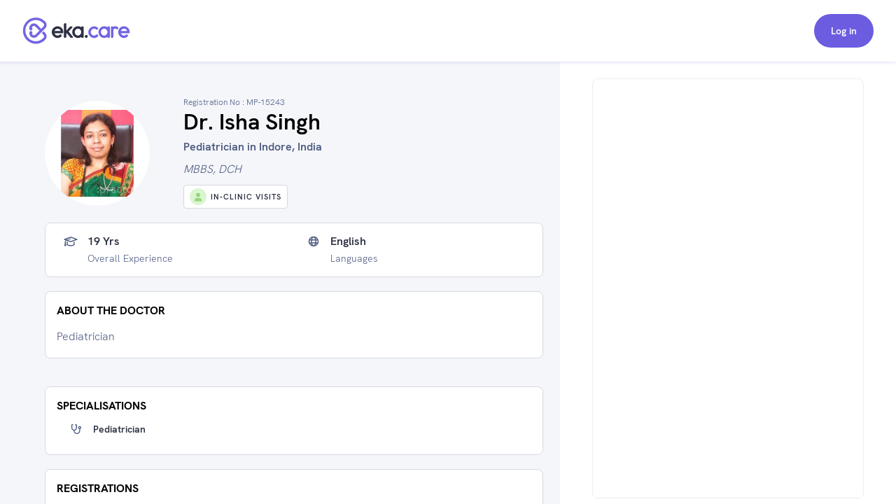

--- FILE ---
content_type: text/html; charset=utf-8
request_url: https://www.google.com/recaptcha/api2/aframe
body_size: 266
content:
<!DOCTYPE HTML><html><head><meta http-equiv="content-type" content="text/html; charset=UTF-8"></head><body><script nonce="ExABx7f28W6goP3BlxssNg">/** Anti-fraud and anti-abuse applications only. See google.com/recaptcha */ try{var clients={'sodar':'https://pagead2.googlesyndication.com/pagead/sodar?'};window.addEventListener("message",function(a){try{if(a.source===window.parent){var b=JSON.parse(a.data);var c=clients[b['id']];if(c){var d=document.createElement('img');d.src=c+b['params']+'&rc='+(localStorage.getItem("rc::a")?sessionStorage.getItem("rc::b"):"");window.document.body.appendChild(d);sessionStorage.setItem("rc::e",parseInt(sessionStorage.getItem("rc::e")||0)+1);localStorage.setItem("rc::h",'1769417958495');}}}catch(b){}});window.parent.postMessage("_grecaptcha_ready", "*");}catch(b){}</script></body></html>

--- FILE ---
content_type: application/javascript; charset=UTF-8
request_url: https://www.eka.care/_next/static/chunks/8936-18c66765e2ac2d35.js
body_size: 6746
content:
"use strict";(self.webpackChunk_N_E=self.webpackChunk_N_E||[]).push([[8936],{17931:function(e,t,r){var n,o=r(2784);function a(){return(a=Object.assign?Object.assign.bind():function(e){for(var t=1;t<arguments.length;t++){var r=arguments[t];for(var n in r)Object.prototype.hasOwnProperty.call(r,n)&&(e[n]=r[n])}return e}).apply(this,arguments)}t.Z=function(e){return o.createElement("svg",a({viewBox:"0 0 16 16",fill:"currentColor",xmlns:"http://www.w3.org/2000/svg"},e),n||(n=o.createElement("path",{d:"M12.98 10.809l-.468 1.972a.587.587 0 01-.586.489C7.004 13.25 3 9.245 3 4.324a.57.57 0 01.469-.586L5.44 3.27a.63.63 0 01.684.351l.918 2.129c.098.254.039.547-.176.703l-1.054.86a6.782 6.782 0 003.125 3.105l.859-1.055a.626.626 0 01.703-.175l2.129.917c.254.137.41.43.351.704z"})))}},68936:function(e,t,r){r.d(t,{Z:function(){return ex}});var n,o,a,c,s,i,l,d=r(20406),p=r(82841),u=r.n(p),m=r(38920),h=r.n(m),x=r(2784),f=r(80772),g=r(58993);function v(){return(v=(0,d.Z)(u().mark(function e(t){var r,n,o;return u().wrap(function(e){for(;;)switch(e.prev=e.next){case 0:return r=t.doctor_oid,e.prev=1,n={method:"GET",headers:new Headers,redirect:"follow",mode:"cors",credentials:"include"},e.next=6,(0,g.ZP)("".concat(f.Jj,"/user/upcoming-appointment-event?doid=").concat(r),n);case 6:return o=e.sent,e.next=9,o.json();case 9:return e.abrupt("return",e.sent);case 12:e.prev=12,e.t0=e.catch(1);case 14:return e.abrupt("return",{});case 15:case"end":return e.stop()}},e,null,[[1,12]])}))).apply(this,arguments)}var w=r(89568),y=r(10659),b=r(87308),j=r(32306),k=r(42009),N=r(3387),C=r(15487),O=r(81571),P=r(60824),S=r(84360),Z=r(39575),_=r(5632),E=r(1078);function B(){return(B=(0,d.Z)(u().mark(function e(t){var r,n,o,a;return u().wrap(function(e){for(;;)switch(e.prev=e.next){case 0:return r=t.payload,e.prev=1,(n=new Headers).append("Content-Type","application/json"),o={method:"POST",headers:n,body:JSON.stringify(r),redirect:"follow",credentials:"include",mode:"cors"},e.next=8,fetch("".concat(f.e$,"/doctor/claim-profile"),o);case 8:return a=e.sent,e.next=11,a.json();case 11:return e.abrupt("return",e.sent);case 14:e.prev=14,e.t0=e.catch(1);case 16:case"end":return e.stop()}},e,null,[[1,14]])}))).apply(this,arguments)}var A=r(17931);function M(){return(M=Object.assign?Object.assign.bind():function(e){for(var t=1;t<arguments.length;t++){var r=arguments[t];for(var n in r)Object.prototype.hasOwnProperty.call(r,n)&&(e[n]=r[n])}return e}).apply(this,arguments)}var F=function(e){return x.createElement("svg",M({viewBox:"0 0 24 25",fill:"none",xmlns:"http://www.w3.org/2000/svg"},e),n||(n=x.createElement("circle",{opacity:.4,cx:12,cy:13,r:12,fill:"#D2DEFF"})),o||(o=x.createElement("path",{d:"M15.75 8h-.938v-.938a.57.57 0 00-.562-.562.587.587 0 00-.563.563V8h-3.374v-.938A.57.57 0 009.75 6.5a.555.555 0 00-.563.563V8H8.25c-.844 0-1.5.68-1.5 1.5V17c0 .844.656 1.5 1.5 1.5h7.5c.82 0 1.5-.656 1.5-1.5V9.5c0-.82-.68-1.5-1.5-1.5zm0 9.375h-7.5A.37.37 0 017.875 17v-6h8.25v6c0 .21-.188.375-.375.375z",fill:"#7265E3"})))};function D(){return(D=Object.assign?Object.assign.bind():function(e){for(var t=1;t<arguments.length;t++){var r=arguments[t];for(var n in r)Object.prototype.hasOwnProperty.call(r,n)&&(e[n]=r[n])}return e}).apply(this,arguments)}var z=function(e){return x.createElement("svg",D({viewBox:"0 0 24 24",fill:"none",xmlns:"http://www.w3.org/2000/svg"},e),a||(a=x.createElement("circle",{opacity:.5,cx:12,cy:12,r:12,fill:"#DAF5D0"})),c||(c=x.createElement("path",{d:"M9.375 13.648l1.5-1.476 1.852 1.851c.093.118.234.165.398.165.14 0 .281-.047.375-.165l3.563-3.539c.234-.21.234-.562 0-.796a.552.552 0 00-.774 0l-3.164 3.14-1.875-1.851a.552.552 0 00-.773 0l-1.875 1.875c-.235.234-.235.585 0 .796.21.235.562.235.773 0zm8.063 2.977H7.124V7.812a.57.57 0 00-.563-.562.555.555 0 00-.562.563V17c0 .422.328.75.75.75h10.688a.555.555 0 00.562-.563.57.57 0 00-.563-.562z",fill:"#7ABD5E"})))};function T(){return(T=Object.assign?Object.assign.bind():function(e){for(var t=1;t<arguments.length;t++){var r=arguments[t];for(var n in r)Object.prototype.hasOwnProperty.call(r,n)&&(e[n]=r[n])}return e}).apply(this,arguments)}var L=function(e){return x.createElement("svg",T({viewBox:"0 0 24 24",fill:"none",xmlns:"http://www.w3.org/2000/svg"},e),s||(s=x.createElement("circle",{cx:12,cy:12,r:12,fill:"#FFF3E7"})),i||(i=x.createElement("path",{d:"M14.625 6.5h-5.25c-.844 0-1.5.68-1.5 1.5v9c0 .844.656 1.5 1.5 1.5h5.25c.82 0 1.5-.656 1.5-1.5V8c0-.82-.68-1.5-1.5-1.5zM15 17c0 .21-.188.375-.375.375h-5.25A.37.37 0 019 17V8c0-.188.164-.375.375-.375h5.25c.188 0 .375.188.375.375v9zm-2.25-1.125h-1.5a.385.385 0 00-.375.375c0 .21.164.375.375.375h1.5a.385.385 0 00.375-.375.403.403 0 00-.375-.375z",fill:"#E68075"})))};function V(){return(V=Object.assign?Object.assign.bind():function(e){for(var t=1;t<arguments.length;t++){var r=arguments[t];for(var n in r)Object.prototype.hasOwnProperty.call(r,n)&&(e[n]=r[n])}return e}).apply(this,arguments)}var H=function(e){return x.createElement("svg",V({xmlns:"http://www.w3.org/2000/svg",viewBox:"0 0 576 512"},e),l||(l=x.createElement("path",{d:"M128 0c-17.7 0-32 14.3-32 32v352c0 17.7 14.3 32 32 32h64c17.7 0 32-14.3 32-32V32c0-17.7-14.3-32-32-32h-64zM64 32C28.7 32 0 60.7 0 96v352c0 35.3 28.7 64 64 64h448c35.3 0 64-28.7 64-64V96c0-35.3-28.7-64-64-64H256v352c0 35.3-28.7 64-64 64h-64c-35.3 0-64-28.7-64-64V32zm256 96c0-17.7 14.3-32 32-32h128c17.7 0 32 14.3 32 32v32c0 17.7-14.3 32-32 32H352c-17.7 0-32-14.3-32-32v-32zm32 192a32 32 0 110-64 32 32 0 110 64zm160-32a32 32 0 11-64 0 32 32 0 1164 0zm-32 160a32 32 0 110-64 32 32 0 110 64zm-96-32a32 32 0 11-64 0 32 32 0 1164 0z",fill:"currentColor"})))},I=r(3009),G=r(79071),R=r(12523),q=r(52322),$=function(e){var t,r=e.setShow,n=e.setShowNotification,o=(0,_.useRouter)(),a=(0,j.D)().language,c=o.query.slug,s=(0,y.$o)().profile;if(!(null!=s&&s.personal))return null;var i=s.personal,l=s.professional,p=i.name,m=i.gender,h=void 0===m?"Male":m,f=i.pic,g=(p||{}).f,v=f;""===v&&(v="Female"===h?"/doc-profile/female_doctor.png":"/doc-profile/male_doctor.png");var w=l.major_speciality.name,b=(0,x.useState)(!1),k=b[0],C=b[1],O=(0,x.useState)(""),P=O[0],S=O[1],Z=function(){r(!1),C(!1),S("")},M=(t=(0,d.Z)(u().mark(function e(){var t,r;return u().wrap(function(e){for(;;)switch(e.prev=e.next){case 0:return(0,N.vm)({pageName:"doctor-profile",clickCategory:"doctor-profile-clicks",clickName:"claim-profile-in-eka-care",clickParams:{}}),t={mobile:P,persona:"doctor",name:g,comment:"",specialization:w,fromPage:c,key:"doctor-claim-proile"},C(!0),e.next=5,function(e){return B.apply(this,arguments)}({payload:t});case 5:r=e.sent,C(!1),r.success&&!k&&(Z(),n(!0),setTimeout(function(){n(!1)},7e3));case 8:case"end":return e.stop()}},e)})),function(){return t.apply(this,arguments)}),D="".concat(a.generic_dr," ").concat(g),T="+916364766400";return(0,q.jsx)(q.Fragment,{children:(0,q.jsx)(I.Z,{close:function(){return r(!1)},children:(0,q.jsxs)("div",{onClick:function(e){return e.stopPropagation()},className:"animateModal box-border bg-background-action-states-white w-592 max-w-592 rounded-4 overflow-hidden",children:[(0,q.jsxs)("div",{className:"flex justify-between items-center shadow-10 pt-16 pb-19 px-24",children:[(0,q.jsx)("div",{className:"TitlesHeadline text-system-black",children:"Claim this profile"}),(0,q.jsx)("a",{className:"md:hidden",href:"tel:".concat(T),children:(0,q.jsx)(A.Z,{className:"text-gmb-primary-main w-32 h-32"})}),(0,q.jsxs)("a",{href:"tel:".concat(T),className:"hidden md:flex items-center space-x-2 text-gmb-primary-main",children:[(0,q.jsx)(H,{className:"text-inherit w-18 h-18"}),(0,q.jsxs)("p",{className:"BodyBody2Regular",children:[" : ",T]})]})]}),(0,q.jsxs)("div",{className:"bg-background-neutral-secondary p-24 space-y-20",children:[(0,q.jsxs)("div",{className:"flex items-center space-x-12",children:[(0,q.jsx)(G.Z,{objectFit:"contain",className:"w-40 h-40",src:v,alt:D,gender:h}),(0,q.jsx)("div",{className:"flex flex-1 items-center justify-between",children:(0,q.jsxs)("div",{className:"text-text-secondary space-y-3",children:[(0,q.jsx)("div",{className:"TitlesSubheadline",children:D}),(0,q.jsx)("div",{className:"BodyFootnote",children:w})]})})]}),(0,q.jsxs)("div",{className:"flex md:items-center flex-col md:flex-row md:space-x-12 space-y-8 md:space-y-0",children:[(0,q.jsxs)("div",{className:"bg-text-white rounded-4 border border-solid border-text-brand overflow-hidden flex-1",children:[(0,q.jsx)("span",{className:"BodyCallout pl-16 py-12 text-system-black after:border-r after:pl-16 after:border-solid after:border-text-disabled",children:"+91"}),(0,q.jsx)("input",{autoFocus:!0,value:P,onChange:function(e){var t=e.target.value.toString();t.length<11&&S(t)},className:" focus:outline-none placeholder-text-tertiary BodyBody px-16 py-9",type:"number",placeholder:"Enter Mobile Number"})]}),(0,q.jsx)(R.Z,{disabled:10!==P.length,onClick:M,spinnerClass:"h-20",loading:k,title:"Raise Claim Request",type:"primary",className:"LinkAction1 py-14 px-23 rounded-4 min-w-193"})]})]}),(0,q.jsxs)("div",{className:"pl-24 pr-24 pt-24 pb-27 space-y-24",children:[(0,q.jsxs)("div",{className:"BodyCallout text-text-primary space-y-18",children:[(0,q.jsx)("div",{className:"BodyFootnote text-text-secondary",children:"With a profile on Eka you can"}),(0,q.jsxs)("div",{className:"flex items-center space-x-8",children:[(0,q.jsx)(F,{className:"w-24 h-24"}),(0,q.jsx)("div",{children:"Manage your calendar : Block times, customise days and more"})]}),(0,q.jsxs)("div",{className:"flex items-center space-x-8",children:[(0,q.jsx)(L,{className:"w-24 h-24"}),(0,q.jsx)("div",{children:"Patients can book appointments on web, mobile & whatsapp"})]}),(0,q.jsxs)("div",{className:"flex items-center space-x-8",children:[(0,q.jsx)(z,{className:"w-24 h-24"}),(0,q.jsx)("div",{children:"Google listing page for increased visibility"})]})]}),(0,q.jsx)("div",{className:"max-w-max",children:(0,q.jsx)(E.Z,{href:"/eka-for-doctors",passHref:!0,children:(0,q.jsx)("a",{target:"_blank",rel:"noreferrer",children:(0,q.jsx)(R.Z,{className:"LinkAction2 py-10 px-16",type:"border",title:"Explore eka for doctors"})})})})]})]})})})},J=r(95235),U=r(97729),W=r.n(U),Y=r(96577),K=r.n(Y),Q=r(15648),X=r(84858),ee=r(66125),et=r(14311),er=r(15225),en=r(89017),eo=r(51559),ea=r(87514),ec=r(35965),es=r(82597);function ei(e,t){var r=Object.keys(e);if(Object.getOwnPropertySymbols){var n=Object.getOwnPropertySymbols(e);t&&(n=n.filter(function(t){return Object.getOwnPropertyDescriptor(e,t).enumerable})),r.push.apply(r,n)}return r}function el(e){for(var t=1;t<arguments.length;t++){var r=null!=arguments[t]?arguments[t]:{};t%2?ei(Object(r),!0).forEach(function(t){(0,J.Z)(e,t,r[t])}):Object.getOwnPropertyDescriptors?Object.defineProperties(e,Object.getOwnPropertyDescriptors(r)):ei(Object(r)).forEach(function(t){Object.defineProperty(e,t,Object.getOwnPropertyDescriptor(r,t))})}return e}var ed=function(e){var t=e.className,r=e.setShowClaimProfile,n=(0,j.D)().language,o=(0,_.useRouter)(),a=o.query,c=o.pathname,s=a.searchGoogleMyBusinessPopup,i=(0,x.useState)({}),l=i[0],p=i[1];return(0,x.useEffect)(function(){function e(){return(e=(0,d.Z)(u().mark(function e(){var t;return u().wrap(function(e){for(;;)switch(e.prev=e.next){case 0:return e.next=2,(0,X.Z)();case 2:null!=(t=e.sent.data)&&t.redirect_url&&p(function(e){return el(el({},e),{},{googleSigninLink:null==t?void 0:t.redirect_url})});case 5:case"end":return e.stop()}},e)}))).apply(this,arguments)}!function(){e.apply(this,arguments)}()},[]),(0,q.jsxs)(q.Fragment,{children:["true"===(void 0===s?"false":s)&&(0,q.jsx)(eu,{}),(0,q.jsxs)(W(),{children:[(0,q.jsx)("script",{dangerouslySetInnerHTML:{__html:"window.initMap=console.info;"}}),(0,q.jsx)("script",{async:!0,src:er.xN})]}),(0,q.jsxs)("div",{className:"space-y-16 relative min-h-full ".concat(void 0===t?"":t),children:[(0,q.jsxs)("div",{className:"flex items-center justify-between opacity-40 select-none",children:[(0,q.jsx)("div",{className:"TitlesTitle1 text-white_and_black_black",children:n.docprofile_bookAppoin}),(0,q.jsxs)("div",{className:"text-status-success rounded-24 bg-status-successBG flex items-center space-x-8 max-w-max py-5 px-12",children:[(0,q.jsx)(Q.Z,{className:"w-12 h-12"}),(0,q.jsx)("div",{className:"font-700 text-14 leading-24",children:n.docprofile_paid})]})]}),(0,q.jsxs)("div",{className:"box-border flex items-center space-x-16 overflow-x-auto opacity-40 select-none",children:[(0,q.jsx)("div",{className:"max-w-max min-w-max ".concat("text-text-brand cursor-pointer border-b-2 border-solid border-text-brand px-16"),children:n.docprofile_inClinic}),(0,q.jsx)("div",{className:"max-w-max min-w-max ".concat("text-text-secondary cursor-pointer box-border px-16"),children:n.docprofile_videoConsul})]}),(0,q.jsx)(ep,{setShowClaimProfile:r}),(0,q.jsx)(en.SearchGoogleMyBusiness,{alter:!0,className:"border overflow-hidden border-doctor-darwin-neutral-100 bg-doctor-darwin-neutral-50 relative rounded-8 pt-24",sidePointClassName:"pr-24",children:(0,q.jsxs)("div",{className:"col-span-full flex py-12 gap-x-9 items-center bg-doctor-darwin-neutral-100 px-16 sticky mt-16 bottom-0 w-full",children:[(0,q.jsx)("div",{onClick:function(){(0,N.vm)({pageName:"doctor-profile",clickCategory:"doctor-profile-clicks",clickName:"find-your-google-profile",clickParams:{}}),o.push({pathname:c,query:(0,ea.O)(el(el({},a),{},{searchGoogleMyBusinessPopup:!0}))},void 0,{shallow:!0})},className:"py-14 px-22 BodyBody1Bold border ripple rounded-4 border-doctor-darwin-accent-bright-blue-800 bg-doctor-darwin-neutral-0 text-doctor-darwin-accent-bright-blue-800 w-2/4 text-center",children:"Find your Google Profile"}),(0,q.jsx)(ec.tw,{className:"w-2/4",onClick:(0,d.Z)(u().mark(function e(){var t,r,n;return u().wrap(function(e){for(;;)switch(e.prev=e.next){case 0:if((0,et.Z)({placeId:"search-login"}),!(0,eo.xd)()){e.next=12;break}return e.next=4,(0,eo.sN)();case 4:if(!(null!=(r=e.sent)&&null!==(t=r.data)&&void 0!==t&&t.access_token)){e.next=10;break}return e.next=8,(0,ee.Z)({googleTokens:null==r?void 0:r.data,oid:(0,y.$o)().oid});case 8:null!=(n=e.sent)&&n.success?((0,N.vm)({pageName:"doctor-profile",clickCategory:"doctor-profile-clicks",clickName:"login-with-google",clickParams:{isApp:!0,googleSigninSuccess:!0,sourceMessageTemplate:"search-audit-report"}}),o.replace({pathname:"/account/gmb/audit-report/waiting-room",query:(0,ea.O)(el(el({},a),{},{purpose:"audit-report",readyness_for:"full-report"}))},void 0,{shallow:!0})):(0,N.vm)({pageName:"doctor-profile",clickCategory:"doctor-profile-clicks",clickName:"login-with-google",clickParams:{isApp:!0,googleSigninSuccess:!1,sourceMessageTemplate:"search-audit-report"}});case 10:e.next=14;break;case 12:(0,N.vm)({pageName:"doctor-profile",clickCategory:"doctor-profile-clicks",clickName:"login-with-google",clickParams:{isApp:!1,sourceMessageTemplate:"search-audit-report"}}),window.open(l.googleSigninLink);case 14:case"end":return e.stop()}},e)})),buttonText:"Sign in with google"})]})})]})]})},ep=function(e){var t=e.setShowClaimProfile,r=(0,j.D)().language,n=(0,y.$o)().profile;if(!(null!=n&&n.personal))return null;var o=n.personal.name.f,a="".concat(r.generic_dr," ").concat(o);return(0,q.jsxs)("div",{className:"pointer-events-auto",children:[(0,q.jsxs)("div",{className:"bg-background-neutral-input_bg flex space-x-24 items-center py-24 px-16",children:[(0,q.jsx)("div",{children:(0,q.jsx)(K(),{width:60,height:60,src:"/doc-profile/stethoscope.png",alt:"stethoscope"})}),(0,q.jsxs)("div",{className:"LinkAction1 text-system-black",children:[a," does not participate in Eka to offer online bookings"]})]}),(0,q.jsxs)("div",{className:"p-16 bg-background-action-states-brand text-text-white flex justify-between",children:[(0,q.jsxs)("div",{className:"space-y-8",children:[(0,q.jsxs)("div",{className:"LinkAction1",children:["Are you ",a,"?"]}),(0,q.jsx)("div",{className:"BodyFootnote",children:"Claim your profile on Eka to offer online bookings & manage your calendar"})]}),(0,q.jsx)("div",{className:"ActionLink1 underline min-w-max cursor-pointer",onClick:function(){return t(!0)},children:"Claim Now"})]})]})},eu=function(){var e=(0,_.useRouter)();return(0,q.jsx)(I.Z,{close:e.back,zIndex:99,children:(0,q.jsxs)("div",{className:"relative rounded-16 overflow-hidden w-[50vw]",onClick:function(e){e.stopPropagation()},children:[(0,q.jsx)(es.Z,{onClickGenerate:function(){(0,N.vm)({pageName:"doctor-profile",clickCategory:"doctor-profile-clicks",clickName:"generate-audit-report",clickParams:{}})},onClick:function(){(0,N.vm)({pageName:"doctor-profile",clickCategory:"doctor-profile-clicks",clickName:"search-doctor-gmb-input-popup",clickParams:{}})}}),(0,q.jsx)("style",{children:"\n            .pac-container {\n              margin-top: 16px !important;\n              z-index: 9999;\n              background-color: inherit !important;\n              width: calc(50vw - 48px) !important;\n              left: calc(50vw/2 + 24px) !important;\n              right: auto !important;\n            }\n        "})]})})},em=r(97938),eh=r(91692),ex=function(e){var t,r,n=e.showBottomSheet,o=e.doctorState,a=e.children,c=e.doctorProfileClass,s=e.childClass,i=void 0===s?"":s,l=e.className,p=(0,j.D)().language,m=(void 0===o?{profileLoaded:!1,googleReviews:[]}:o).profileLoaded,f=(0,y.$o)(),g=f.oid,_=f.profile,E=(0,b.dO)(),B=(_||{}).professional,A=(0,b.Dp)(),M=A.selected,F=A.upcomingAppointment,D=(0,w.mr)().profile;(0,x.useEffect)(function(){var e,t=(e=(0,d.Z)(u().mark(function e(){var t;return u().wrap(function(e){for(;;)switch(e.prev=e.next){case 0:return e.next=2,function(e){return v.apply(this,arguments)}({doctor_oid:g});case 2:(t=e.sent).success?E({type:"update-upcoming-appointment",upcomingAppointment:t.data.upcomingAppointment,previousAppointment:t.data.previousAppointment,followupMeta:t.data.followup_meta}):E({type:"update-upcoming-appointment",upcomingAppointment:null,followupMeta:{}});case 4:case"end":return e.stop()}},e)})),function(){return e.apply(this,arguments)});D.uuid&&t()},[E,g,D.uuid]);var z=!!g,T=(0,x.useState)(!1),L=T[0],V=T[1],H=(0,x.useState)(!1),I=H[0],G=H[1],R=!!F,J=(0,k.UF)({whoAmI:D,doctorId:g}).isDoctor;return(0,q.jsxs)(q.Fragment,{children:[I?(0,q.jsx)(eh.Z,{text:"Your claim request is submitted successfully, Eka Care will contact you soon."}):null,L?(0,q.jsx)($,{setShowNotification:G,setShow:V}):null,(0,q.jsxs)("div",{style:{gridTemplateRows:"max-content"},className:"grid grid-cols-4 gap-x-8 md:gap-x-0 md:grid-cols-8 bg-background-neutral-input_bg md:h-screen custom-height-scroll min-h-full",children:[J||null!=B&&null!==(t=B.saas_detail)&&void 0!==t&&t.paid||null!=B&&null!==(r=B.category)&&void 0!==r&&r.includes("NOSA")?null:(0,q.jsx)("div",{className:"md:hidden col-span-full",children:(0,q.jsx)(O.V,{adSlot:"7808392542",style:{height:"64px",backgroundColor:"white"}})}),(0,q.jsx)(C.Z,{logo:!0,logoImg:"170678466026013"===g?"https://cdn.eka.care/vagus/clsbsens6000p0tgi18yr93qt.png":"",showHeader:!0}),(0,q.jsx)("div",{className:"col-start-1 col-span-full",children:(0,q.jsx)(P.Z,{title:"Book Appointment"})}),(0,q.jsx)(Z.Z,{condition:R,children:(0,q.jsx)(S.Z,{onClick:function(){(0,N.vm)({clickCategory:"calendar-clicks",clickName:"view-existing",pageName:"doctor-calendar",clickParams:{}})},cta:"View",href:"/appointment/".concat(null==F?void 0:F.aid),className:"fixed top-88 hidden md:flex dont-show-on-doctor-app items-center md:px-32 ".concat(null!=M&&M.slot?"hidden":""),type:"error",text:(0,q.jsxs)(q.Fragment,{children:[p.generic_msg2," ",F&&h()(null==F?void 0:F.start_time,"DDDD, hh:MM TT, dS mmm yy ")]})})}),(0,q.jsx)(em.Z,{showBottomSheet:void 0!==n&&n,hideBooking:z,setShowClaimProfile:V,loading:!(void 0!==m&&m),className:"".concat(void 0===l?"":l," overflow-y-scroll ").concat(R?"md:pt-48":""," ").concat(void 0===c?"":c," dont-show-on-doctool dont-show-on-fd")}),(0,q.jsx)(Z.Z,{condition:z,children:(0,q.jsxs)("div",{id:"eka-appointment-widget-container",className:"bg-background-action-states-white px-16 md:px-46 overflow-y-scroll col-span-full custom-height-cal ".concat(i," put-in-center-of-screen"),children:[(0,q.jsx)("div",{className:"py-12"}),a]})}),(0,q.jsx)(Z.Z,{condition:!z,children:(0,q.jsx)("div",{className:"bg-background-action-states-white px-16 md:px-46 py-24 md:py-46 col-span-full md:col-start-6 hidden md:block md:col-end-9 overflow-y-scroll ".concat(i),children:(0,q.jsx)(ed,{setShowClaimProfile:V})})})]})]})}},91692:function(e,t,r){var n=r(85597),o=r.n(n),a=r(32306),c=r(65522),s=r(52322);t.Z=function(e){var t=e.text,r=(0,a.D)().language,n=t||r.homePage_sideNotificationSubmitMsg;return(0,s.jsxs)(s.Fragment,{children:[(0,s.jsxs)("div",{className:"jsx-3317279788 flex space-x-4 font-hk w-3/4 md:w-400 shadow-5 bg-background-neutral-primary border-b-2 border-text-brand py-4 px-8 text-text-primary BodyCallout md:BodyBody fixed z-50  bottom-50 right-0",children:[(0,s.jsx)(c.Z,{className:"min-w-16 max-w-16 h-16 mt-3 md:-mt-1 md:w-28 md:h-28 text-icons-brand"}),(0,s.jsx)("div",{className:"jsx-3317279788",children:n})]}),(0,s.jsx)(o(),{id:"3317279788",children:["div.jsx-3317279788{-webkit-animation:moveInFromLeft-jsx-3317279788 1s;animation:moveInFromLeft-jsx-3317279788 1s;}","@-webkit-keyframes moveInFromLeft-jsx-3317279788{from{right:-400px;}to{right:0;}}","@keyframes moveInFromLeft-jsx-3317279788{from{right:-400px;}to{right:0;}}"]})]})}}}]);